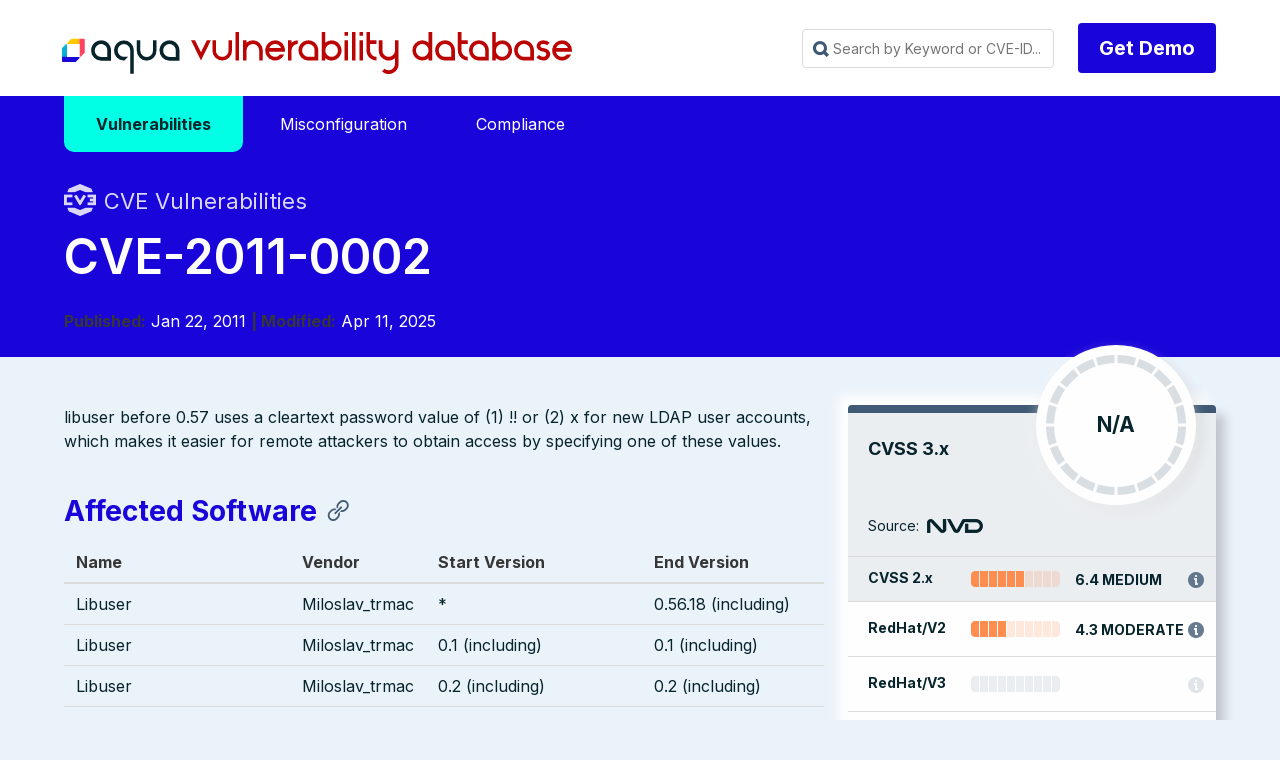

--- FILE ---
content_type: text/html
request_url: https://avd.aquasec.com/nvd/2011/cve-2011-0002/
body_size: 9909
content:
<!DOCTYPE html>
<html lang="en-us">

<head>
	<meta charset="UTF-8">
	<meta name="viewport" content="width=device-width, initial-scale=1">
	<link rel="shortcut icon" href="/favicon.ico" />
	<link rel="icon" type="image/png" href="/favicon_192x192.png" sizes="192x192" />
	<link rel="apple-touch-icon" sizes="180x180" href="/apple-touch-icon-180x180.png" />

	<meta http-equiv="X-UA-Compatible" content="IE=edge">


	
	

	

	
	

		
			
			
			
			
			
			
			
			
		

	

	<title>CVE-2011-0002 | Vulnerability Database | Aqua Security</title>
	<meta name="description" content="CVE-2011-0002 Vulnerability, Severity 0 N/A, " />

	<meta property="og:title" content="CVE-2011-0002 | Vulnerability Database | Aqua Security" />
	<meta property="og:site_name" content="Aqua Vulnerability Database" />
	<meta property="og:description" content="CVE-2011-0002 Vulnerability, Severity 0 N/A, " />

	<link rel="stylesheet" href='/css/avdblank.min.css'>
	<link rel="stylesheet" href='/css/syntax.css'>
	<link rel="stylesheet" href="https://maxst.icons8.com/vue-static/landings/line-awesome/font-awesome-line-awesome/css/all.min.css">
	<script type='text/javascript' src='/js/avdblank.js'></script>
	<script type='text/javascript' src='/js/iac.js'></script>

 <script async src="https://www.googletagmanager.com/gtag/js?id=G-C5LEECC0J5"></script> <script>   window.dataLayer = window.dataLayer || [];   function gtag(){dataLayer.push(arguments);}   gtag('js', new Date());   gtag('config', 'G-C5LEECC0J5'); </script>

	
<div class="avd_header_wrap">
	<div class="header_navbar_wrap">
		<nav class="navbar">
			<div class="container is-small">
				<div class="navbar-brand">
					<a class="navbar-item logo" href="https://avd.aquasec.com/" title="Aqua Vulnerability Database">Aqua Vulnerability Database</a>
					<div role="button" tabindex="0" class="navbar-burger burger"><span></span><span></span><span></span>
					</div>
				</div>
				<div id="main-navigation-navbar" class="navbar-menu">

					<div class="navbar-start">

					</div>

					<div class="navbar-end">
						

						
						
						<div class="navbar-item">
							<div id="fastSearch" class="search_box_wrap">
								<input id="searchInput" class="avd_header_search"
									placeholder="Search by Keyword or CVE-ID..." tabindex="0">
								<div class="content search_results_list_wrap">
									<ul id="search_results_list"></ul>
								</div>
							</div>
						</div>
						

						
						<div class="navbar-item">
							<div class="field is-grouped">
								<p class="control"><a href="https://www.aquasec.com/demo/" target="_blank"
										class="button is-primary type_btn">Get Demo</a></p>
							</div>
						</div>
					</div>

					








				</div>
			</div>
		</nav>
	</div>



</div>



	
	

	
		
<div class="avd_hero_wrap animatable">
	<div class="hero header_wrap is-primary">
		
		
		
		<div class="hero-body">
			<div class="clearboth container">
															
		<div>
  <div class="clearboth container main-menu">
    <div class="dropdown">
      <a href="/nvd"><span class="dropbtn active">Vulnerabilities</span></a>
    </div>
    <div class="dropdown">
      <a href="/misconfig"><span class="dropbtn ">Misconfiguration</span></a>
    </div>
    <div class="dropdown">
      <a href="/compliance"><span class="dropbtn ">Compliance</span></a>
    </div>
  </div>
</div>
		
				<div class="header_title_wrap">	
					<div class="page_pretitle with_icon nvd fadeInUp">CVE Vulnerabilities</div>
					<h1 class="title page_title fadeInUp animationDelay_1">CVE-2011-0002</h1>
					
					
			
			
							
								<span class="pagetitle_metaitem"><strong>Published:</strong> Jan 22, 2011</span>
							
							
							
								<span class="pagetitle_metaitem"><strong> | Modified:</strong> Apr 11, 2025</span>
							
					
				</div>
			</div>
		</div>


	</div>

</div>




<div class="section avdcve_wrap animatable">
	<div class="clearboth container">


			<div class="columns is-multiline reverse-columns">
				
				<div class="column is-4-desktop is-6-tablet is-12-mobile fadeInUp animationDelay_5">
					<div class="avdcve_sidebar_wrap">

						<div class="avd_sidebar_widget avdcve_scores_wrap">
							
							

							<div class="avdcve_scores_cvss cvss_0">

										<div class="large_score_wrap">

											<div class="large_score_name">CVSS 3.x</div>
									
										
											<div class="large_score_gauge_wrap">
												<div class="large_score_gague">
													<div class="score_gague_content">
														<div class="score_value"></div>
														<div class="score_label">N/A</div>
														</div>
														<div class="score_bg"></div>
													</div>
											</div>
									
											<div class="large_score_source">Source: <div class="icon_source source_nvd">NVD</div></div>
										
										</div>

										
										

										<div class="score_bar score_bar_6">
											<div class="score_bar_name">CVSS 2.x</div>
											<div class="score_bar_image"></div>
											<div class="score_bar_label">6.4 MEDIUM</div>
											
											<div class="score_bar_vector with_tooltip" data-toggle="tooltip" data-placement="top" data-title="AV:N/AC:L/Au:N/C:P/I:P/A:N">AV:N/AC:L/Au:N/C:P/I:P/A:N</div>
											
										</div>

	
							</div>

							<div class="avdcve_scores_additional">
		
								


								<div class="score_bar redhat score_bar_4">
									<div class="score_bar_name">RedHat/V2</div>
									<div class="score_bar_image"></div>
									<div class="score_bar_label">4.3 MODERATE</div>
									
										<div class="score_bar_vector with_tooltip" data-toggle="tooltip" data-placement="top" data-title="AV:A/AC:M/Au:N/C:P/I:P/A:N">AV:A/AC:M/Au:N/C:P/I:P/A:N</div>
									

								</div>

								<div class="score_bar redhat score_bar_0">
									<div class="score_bar_name">RedHat/V3</div>
									<div class="score_bar_image"></div>
									<div class="score_bar_label"></div>
									
									<div class="score_bar_vector without_tooltip"></div>
									

								</div>

								<div class="score_bar ubuntu">
									<div class="score_bar_name">Ubuntu</div>
									<div class="score_bar_image"></div>
									<div class="score_bar_label">MEDIUM</div>
									<div class="score_bar_vector without_tooltip"></div>

								</div>

							</div>				

						</div>

	<div class="avd_sidebar_widget avdcve_info_wrap">
		<div class="sidebar_widget_title">Vulnerability-free packages from our partners</div>
		<a style="display: inline-flex; flex-direction: column; align-items: center; text-decoration: none; color: inherit; padding: 1em;" href="https://root.io" target="_blank" class="projectLink fadeInUp animationDelay_6">
			<svg width="100" height="100" viewBox="0 0 195 45" fill="black" xmlns="http://www.w3.org/2000/svg">
				<g clip-path="url(#clip0_105_3431)">
					<path d="M90.2387 8.59574C86.5111 8.59574 83.6196 9.64525 81.5667 11.7397C79.5094 13.8342 78.4814 16.7784 78.4814 20.5738V43.2223H83.6775V21.0333C83.6775 18.4579 84.3028 16.5279 85.561 15.2417C86.8162 13.9525 88.5701 13.3086 90.8226 13.3086C91.6905 13.3086 92.5979 13.4177 93.5527 13.6359V8.98758C92.7717 8.72485 91.6691 8.59424 90.2402 8.59424"  fill="#0C242C" stroke="#0C242C"/>
					<path d="M126.189 13.6696C122.833 10.289 118.644 8.59717 113.619 8.59717C108.594 8.59717 104.404 10.289 101.049 13.6696C97.6938 17.0534 96.0176 21.296 96.0176 26.4007C96.0176 31.5054 97.6815 35.7634 101.018 39.1655C104.352 42.5676 108.554 44.2702 113.619 44.2702C118.684 44.2702 122.885 42.5691 126.222 39.1655C129.556 35.7634 131.223 31.5069 131.223 26.4007C131.223 21.2945 129.547 17.0534 126.189 13.6696ZM122.455 35.7941C120.117 38.3035 117.17 39.5588 113.619 39.5588C110.068 39.5588 107.134 38.3127 104.816 35.828C102.501 33.34 101.343 30.1961 101.343 26.4007C101.343 22.6052 102.502 19.4642 104.816 16.9765C107.134 14.4887 110.068 13.2455 113.619 13.2455C117.17 13.2455 120.117 14.4887 122.455 16.9765C124.795 19.4642 125.964 22.6051 125.964 26.4007C125.964 30.1963 124.795 33.2848 122.455 35.7941Z"  fill="#0C242C" stroke="#0C242C"/>
					<path d="M166.919 13.6696C163.564 10.289 159.375 8.59717 154.349 8.59717C149.324 8.59717 145.134 10.289 141.78 13.6696C138.424 17.0534 136.748 21.296 136.748 26.4007C136.748 31.5054 138.412 35.7634 141.749 39.1655C145.082 42.5676 149.285 44.2702 154.349 44.2702C159.415 44.2702 163.616 42.5691 166.952 39.1655C170.287 35.7634 171.954 31.5069 171.954 26.4007C171.954 21.2945 170.275 17.0534 166.919 13.6696ZM163.187 35.7941C160.845 38.3035 157.9 39.5588 154.349 39.5588C150.799 39.5588 147.865 38.3127 145.547 35.828C143.232 33.34 142.074 30.1961 142.074 26.4007C142.074 22.6052 143.233 19.4642 145.547 16.9765C147.865 14.4887 150.799 13.2455 154.349 13.2455C157.9 13.2455 160.845 14.4887 163.187 16.9765C165.525 19.4642 166.694 22.6051 166.694 26.4007C166.694 30.1963 165.525 33.2848 163.187 35.7941Z"  fill="#0C242C" stroke="#0C242C"/>
					<path d="M182.225 9.6446L179.975 14.2284H194.612V9.6446H182.225ZM185.077 37.1658C183.778 35.8796 183.128 33.9727 183.128 31.4403V0.675293H177.932V31.9643C177.932 35.8042 178.959 38.7485 181.017 40.7983C183.074 42.8498 185.987 43.8731 189.754 43.8731C191.183 43.8731 192.436 43.655 193.521 43.2201V38.6378C192.74 38.9436 191.747 39.0974 190.532 39.0974C188.195 39.0974 186.379 38.455 185.075 37.1642"  fill="#0C242C" stroke="#0C242C"/>
					<path d="M43.0491 0.675293C30.0883 0.675293 19.5439 11.2994 19.5439 24.3582V43.417H33.8967V24.3582C33.8967 19.2737 38.0028 15.1366 43.0491 15.1366H53.3235V0.675293H43.0491Z"  fill="#0C242C" stroke="#0C242C"/>
					<path d="M0.118164 12.0776V26.5389H10.3926C15.4389 26.5389 19.545 30.6759 19.545 35.7604V43.4164H33.8978V35.7604C33.8978 22.7017 23.3534 12.0776 10.3926 12.0776L0.118164 12.0776Z"  fill="#0C242C" stroke="#0C242C"/>
				</g>
				<defs>
					<clipPath id="clip0_105_3431">
						<rect width="194.494" height="43.5947" fill="#0C242C" stroke="#0C242C" transform="translate(0.118164 0.675293)"/>
					</clipPath>
				</defs>
			</svg>
		</a>
		<a  style="display: inline-flex; flex-direction: column; align-items: center; text-decoration: none; color: inherit; padding: 1em;" href="https://minimus.io" target="_blank" class="projectLink fadeInUp animationDelay_6">
			<svg width="100" height="100" viewBox="0 0 123 113" fill="none" xmlns="http://www.w3.org/2000/svg">
				<g clip-path="url(#clip0_105_3430)">
					<path d="M15.33 112.944H13.0356V102.463C13.0356 101.776 12.8778 101.217 12.5647 100.784C12.2516 100.333 11.7506 100.107 11.0643 100.107C10.4181 100.107 9.887 100.353 9.47629 100.844C9.08299 101.315 8.88765 102.052 8.88765 103.051V112.944H6.59327V102.345C6.59327 101.699 6.41796 101.168 6.06471 100.756C5.71157 100.325 5.24067 100.109 4.65203 100.109C3.94574 100.109 3.39715 100.365 3.00395 100.875C2.63068 101.386 2.44535 102.052 2.44535 102.876V112.944H0.148438V98.3424H2.44282V99.9321H2.79607C3.05149 99.2448 3.42477 98.7441 3.91316 98.431C4.40409 98.0968 4.98271 97.9292 5.64895 97.9292C6.35534 97.9292 6.93387 98.1147 7.38473 98.4879C7.85562 98.8621 8.17883 99.3428 8.35667 99.9321H8.70981C9.37604 98.5986 10.4356 97.9292 11.8883 97.9292C12.9879 97.9292 13.8296 98.2824 14.4182 98.9897C15.0269 99.676 15.3299 100.578 15.3299 101.699L15.33 112.944Z"  fill="#0C242C" stroke="#0C242C"/>
					<path d="M24.2491 93.9842C24.2491 93.456 24.432 93.0101 24.7952 92.6433C25.1784 92.2606 25.6343 92.0698 26.1627 92.0698C26.6913 92.0698 27.1371 92.2606 27.5029 92.6433C27.8861 93.0101 28.0765 93.4561 28.0765 93.9842C28.0765 94.5134 27.8861 94.9698 27.5029 95.3525C27.1371 95.7183 26.6913 95.8996 26.1627 95.8996C25.6343 95.8996 25.1784 95.7162 24.7952 95.3525C24.4295 94.9698 24.2491 94.5134 24.2491 93.9842ZM20.1738 110.825H25.2936V100.463H21.2033V98.3431H27.588V110.825H32.3546V112.945H20.1738V110.825Z"  fill="#0C242C" stroke="#0C242C"/>
					<path d="M39.4916 112.943H37.1973V98.3422H39.4916V100.816H39.8448C40.7465 98.8946 42.317 97.9321 44.5513 97.9321C46.2395 97.9321 47.582 98.4603 48.5815 99.5207C49.5809 100.56 50.0819 102.132 50.0819 104.23V112.943H47.7875V104.701C47.7875 103.169 47.4444 102.021 46.758 101.257C46.0717 100.493 45.14 100.11 43.9627 100.11C42.57 100.11 41.4704 100.591 40.6664 101.553C39.8824 102.496 39.4891 103.761 39.4891 105.349V112.946L39.4916 112.943Z"  fill="#0C242C" stroke="#0C242C"/>
					<path d="M87.1294 112.944H84.8347V102.463C84.8347 101.776 84.6769 101.217 84.3638 100.784C84.0507 100.333 83.5498 100.107 82.8635 100.107C82.2172 100.107 81.6862 100.353 81.2754 100.844C80.8822 101.315 80.6869 102.052 80.6869 103.051V112.944H78.3925V102.345C78.3925 101.699 78.2171 101.168 77.8639 100.756C77.5108 100.325 77.0399 100.109 76.4513 100.109C75.7449 100.109 75.1964 100.365 74.8031 100.875C74.4299 101.386 74.2446 102.052 74.2446 102.876V112.944H71.9502V98.3424H74.2446V99.9321H74.5977C74.8533 99.2448 75.2264 98.7441 75.7148 98.431C76.2057 98.0968 76.7844 97.9292 77.4507 97.9292C78.157 97.9292 78.7356 98.1147 79.1865 98.4879C79.6574 98.8621 79.9805 99.3428 80.1583 99.9321H80.5115C81.1778 98.5986 82.2372 97.9292 83.6901 97.9292C84.7897 97.9292 85.6312 98.2824 86.2199 98.9897C86.829 99.676 87.1315 100.578 87.1315 101.699V112.944H87.1294Z"  fill="#0C242C" stroke="#0C242C"/>
					<path d="M102.564 97.9292H104.858V112.529H102.564V109.881H102.211C101.74 110.824 101.121 111.57 100.357 112.119C99.5933 112.667 98.6214 112.944 97.4439 112.944C96.6396 112.944 95.8932 112.806 95.207 112.533C94.5408 112.276 93.962 111.885 93.4708 111.354C93.0006 110.826 92.6275 110.167 92.3544 109.383C92.0983 108.597 91.9707 107.685 91.9707 106.646V97.9324H94.2656V106.352C94.2656 107.884 94.5787 109.001 95.207 109.708C95.8353 110.415 96.7946 110.768 98.0901 110.768C99.4827 110.768 100.573 110.297 101.356 109.354C102.16 108.393 102.564 107.116 102.564 105.528V97.9292Z"  fill="#0C242C" stroke="#0C242C"/>
					<path d="M112.703 101.699C112.703 102.405 112.996 102.944 113.585 103.318C114.193 103.691 115.29 103.937 116.88 104.055C118.587 104.192 119.881 104.603 120.766 105.29C121.667 105.956 122.118 106.939 122.118 108.234V108.409C122.118 109.117 121.971 109.753 121.678 110.325C121.401 110.873 121.011 111.344 120.5 111.737C120.009 112.132 119.401 112.425 118.676 112.62C117.97 112.836 117.196 112.943 116.352 112.943C115.215 112.943 114.233 112.796 113.409 112.502C112.606 112.189 111.929 111.786 111.377 111.295C110.849 110.783 110.446 110.214 110.17 109.588C109.895 108.941 109.739 108.292 109.699 107.645L111.876 107.117C111.974 108.234 112.404 109.139 113.172 109.826C113.935 110.492 114.957 110.825 116.232 110.825C117.311 110.825 118.174 110.62 118.822 110.207C119.488 109.776 119.821 109.177 119.821 108.409C119.821 107.585 119.498 106.997 118.849 106.643C118.203 106.289 117.153 106.064 115.701 105.966C114.013 105.849 112.72 105.455 111.816 104.788C110.915 104.122 110.463 103.149 110.463 101.874V101.699C110.463 101.011 110.611 100.412 110.904 99.9012C111.197 99.3731 111.59 98.9293 112.082 98.5761C112.593 98.2219 113.161 97.9563 113.787 97.7813C114.416 97.6063 115.072 97.5156 115.759 97.5156C116.72 97.5156 117.562 97.6537 118.289 97.9268C119.015 98.1819 119.623 98.5255 120.112 98.9567C120.602 99.3678 120.976 99.8485 121.229 100.4C121.505 100.949 121.68 101.498 121.758 102.05L119.581 102.578C119.483 101.635 119.1 100.898 118.434 100.37C117.788 99.8411 116.933 99.5755 115.873 99.5755C115.463 99.5755 115.06 99.6261 114.666 99.7241C114.293 99.801 113.96 99.9286 113.667 100.107C113.374 100.283 113.139 100.511 112.961 100.784C112.786 101.04 112.695 101.342 112.695 101.695L112.703 101.699Z"  fill="#0C242C" stroke="#0C242C"/>
					<path d="M58.9985 93.9842C58.9985 93.456 59.1814 93.0101 59.5446 92.6433C59.9278 92.2606 60.3837 92.0698 60.9122 92.0698C61.4407 92.0698 61.8865 92.2606 62.2522 92.6433C62.6355 93.0101 62.8259 93.4561 62.8259 93.9842C62.8259 94.5134 62.6355 94.9698 62.2522 95.3525C61.8865 95.7183 61.4407 95.8996 60.9122 95.8996C60.3837 95.8996 59.9278 95.7162 59.5446 95.3525C59.1789 94.9698 58.9985 94.5134 58.9985 93.9842ZM54.9258 110.825H60.0455V100.463H55.9553V98.3431H62.3399V110.825H67.1065V112.945H54.9258V110.825Z"  fill="#0C242C" stroke="#0C242C"/>
					<path d="M25.8652 0V71.4913H97.3429V0H25.8652ZM61.8864 47.5845H58.2681V31.0561C58.2681 29.9728 58.02 29.0909 57.5238 28.4104C57.0273 27.6993 56.2396 27.3439 55.1563 27.3439C54.1336 27.3439 53.2987 27.7294 52.6481 28.5041C52.0278 29.2484 51.7192 30.4088 51.7192 31.9849V47.5845H48.0976V30.8716C48.0976 29.8488 47.8191 29.0139 47.2627 28.3633C46.706 27.6826 45.9617 27.3405 45.0327 27.3405C43.9196 27.3405 43.051 27.7428 42.4341 28.5478C41.8473 29.3523 41.5521 30.4055 41.5521 31.7031V47.5812H37.9305V24.554H41.5521V27.0623H42.1087C42.511 25.9791 43.0981 25.191 43.8725 24.6948C44.6471 24.1683 45.5592 23.9065 46.6121 23.9065C47.7255 23.9065 48.6409 24.2017 49.3517 24.7885C50.0927 25.3756 50.6059 26.1332 50.8843 27.0623H51.4408C52.4939 24.9563 54.1637 23.9065 56.4539 23.9065C58.1875 23.9065 59.5189 24.4635 60.4477 25.5765C61.4069 26.6598 61.8864 28.0851 61.8864 29.8488V47.5845ZM85.2771 37.433H68.4942V34.0585H85.2771V37.433Z"  fill="#0C242C" stroke="#0C242C"/>
				</g>
				<defs>
					<clipPath id="clip0_105_3430">
						<rect width="121.97" height="112.945"  fill="#0C242C" stroke="#0C242C" transform="translate(0.148438)"/>
					</clipPath>
				</defs>
			</svg>
		</a>

		<a  style="display: inline-flex; flex-direction: column; align-items: center; text-decoration: none; color: inherit; padding: 1em;"  href="https://echo.ai" target="_blank" class="projectLink fadeInUp animationDelay_6">
			<svg width="100" height="100" viewBox="0 0 214 63" fill="none" xmlns="http://www.w3.org/2000/svg">
				<g clip-path="url(#clip0_105_3432)">
					<g clip-path="url(#clip1_105_3432)">
						<path d="M91.1057 16.7456C93.9686 16.7456 96.4222 17.33 98.4665 18.4988C100.511 19.6676 102.079 21.2859 103.169 23.3538C104.305 25.3767 104.873 27.7143 104.873 30.3665C104.873 30.9509 104.851 31.5128 104.805 32.0523C104.759 32.5467 104.669 33.0188 104.533 33.4683H84.018C84.063 38.0985 84.9265 41.4251 86.6078 43.448C88.3341 45.4709 90.8333 46.4824 94.1048 46.4824C96.3765 46.4824 98.2166 46.1227 99.6255 45.4034C101.034 44.6393 102.329 43.5828 103.51 42.2343L104.601 43.2457C103.237 45.7182 101.374 47.6512 99.012 49.0447C96.6946 50.3933 93.923 51.0676 90.6971 51.0676C87.4706 51.0676 84.6309 50.3933 82.1773 49.0447C79.7238 47.6961 77.7931 45.7631 76.3842 43.2457C75.0209 40.6833 74.3398 37.6265 74.3398 34.0752C74.3398 30.389 75.1346 27.2647 76.7253 24.7024C78.3611 22.1401 80.451 20.1846 82.9952 18.8359C85.585 17.4424 88.2885 16.7456 91.1057 16.7456ZM90.7652 18.7011C89.4475 18.7011 88.2885 19.0832 87.2895 19.8474C86.3348 20.5667 85.5625 21.8703 84.9721 23.7584C84.4266 25.6015 84.1086 28.2088 84.018 31.5803H96.2172C96.7171 27.0399 96.5359 23.7584 95.6724 21.7354C94.8089 19.7125 93.1732 18.7011 90.7652 18.7011Z"  fill="#0C242C" stroke="#0C242C"/>
						<path d="M125.043 51.0676C121.953 51.0676 119.159 50.4158 116.66 49.1121C114.16 47.7635 112.184 45.8305 110.73 43.3131C109.321 40.7508 108.617 37.649 108.617 34.0078C108.617 30.3666 109.413 27.2647 111.003 24.7024C112.593 22.1401 114.706 20.1846 117.341 18.8359C120.022 17.4424 122.953 16.7456 126.133 16.7456C128.723 16.7456 130.927 17.1727 132.744 18.0268C134.561 18.8809 135.947 19.9823 136.902 21.3309C137.856 22.6345 138.333 24.0281 138.333 25.5116C138.333 26.7703 137.947 27.7367 137.174 28.4111C136.447 29.0853 135.493 29.4225 134.311 29.4225C133.039 29.4225 131.995 28.9729 131.177 28.0739C130.404 27.1748 129.95 26.0285 129.814 24.635C129.768 23.7359 129.768 22.9717 129.814 22.3423C129.904 21.713 129.904 21.1061 129.814 20.5217C129.632 19.7575 129.314 19.2406 128.859 18.9708C128.45 18.7011 127.86 18.5662 127.088 18.5662C124.225 18.5662 122.021 19.7125 120.477 22.0052C118.977 24.2528 118.227 27.9165 118.227 32.9963C118.227 37.3568 119.068 40.7058 120.749 43.0434C122.43 45.381 125.043 46.5498 128.586 46.5498C130.677 46.5498 132.403 46.1677 133.767 45.4034C135.129 44.5943 136.379 43.448 137.515 41.9645L138.606 42.7737C137.47 45.4709 135.72 47.5388 133.357 48.9772C131.04 50.3708 128.268 51.0676 125.043 51.0676Z"  fill="#0C242C" stroke="#0C242C"/>
						<path d="M140.628 50.1236V48.775L141.514 48.5053C143.15 48.0108 143.967 46.8869 143.967 45.1337V10.4072C143.967 9.46321 143.809 8.76643 143.491 8.31689C143.173 7.82236 142.559 7.46278 141.651 7.23798L140.628 6.96825V5.6871L152.146 2.7876L153.237 3.39447L152.964 12.9021V21.5332C154.555 20.2295 156.281 19.1057 158.144 18.1617C160.052 17.2177 162.097 16.7456 164.278 16.7456C167.277 16.7456 169.617 17.5773 171.298 19.2406C173.024 20.9039 173.888 23.4662 173.888 26.9276V45.2012C173.888 46.1002 174.07 46.8195 174.433 47.359C174.797 47.8984 175.433 48.303 176.342 48.5727L176.955 48.775V50.1236H161.416V48.775L162.234 48.5053C163.869 48.0557 164.687 46.9319 164.687 45.1337V25.6464C164.687 23.8034 164.369 22.5222 163.733 21.8029C163.097 21.0837 161.984 20.724 160.393 20.724C159.303 20.724 158.144 20.9263 156.917 21.3309C155.736 21.7355 154.487 22.4098 153.169 23.3538V45.2686C153.169 46.1677 153.351 46.8869 153.714 47.4264C154.077 47.9658 154.691 48.348 155.554 48.5727L156.167 48.775V50.1236L140.628 50.1236Z"  fill="#0C242C" stroke="#0C242C"/>
						<path d="M196.734 51.0676C193.372 51.0676 190.418 50.3708 187.874 48.9772C185.375 47.5837 183.421 45.6058 182.012 43.0434C180.649 40.4811 179.968 37.4242 179.968 33.8729C179.968 30.3215 180.694 27.2647 182.148 24.7024C183.648 22.1401 185.647 20.1846 188.146 18.8359C190.691 17.4424 193.553 16.7456 196.734 16.7456C199.915 16.7456 202.754 17.4424 205.253 18.8359C207.798 20.1846 209.797 22.1401 211.251 24.7024C212.75 27.2198 213.5 30.2766 213.5 33.8729C213.5 37.4242 212.796 40.5035 211.387 43.1109C210.024 45.6732 208.093 47.6512 205.594 49.0447C203.095 50.3933 200.142 51.0676 196.734 51.0676ZM196.734 49.1796C198.369 49.1796 199.687 48.7525 200.687 47.8984C201.732 46.9993 202.482 45.4484 202.936 43.2457C203.39 41.043 203.618 37.9636 203.618 34.0078C203.618 30.0069 203.39 26.9051 202.936 24.7024C202.482 22.4547 201.732 20.9038 200.687 20.0497C199.687 19.1507 198.369 18.7011 196.734 18.7011C195.098 18.7011 193.78 19.1507 192.781 20.0497C191.782 20.9038 191.032 22.4547 190.532 24.7024C190.078 26.9051 189.85 30.0069 189.85 34.0078C189.85 37.9636 190.078 41.043 190.532 43.2457C191.032 45.4484 191.782 46.9993 192.781 47.8984C193.78 48.7525 195.098 49.1796 196.734 49.1796Z"  fill="#0C242C" stroke="#0C242C"/>
						<path d="M19.851 31.1743C19.851 45.9125 27.2427 56.2352 30.8683 60.3905C32.079 61.7781 31.767 62.4352 29.9322 62.2793C13.4366 60.8757 0.5 47.4855 0.5 31.1743C0.5 14.5469 13.943 0.954861 30.8953 0.00118455C31.5519 -0.0357474 31.9018 0.79971 31.4502 1.27776C28.132 4.79122 19.851 15.1633 19.851 31.1743Z"  fill="#0C242C" stroke="#0C242C"/>
						<path d="M45.4656 31.1876C45.4656 42.1671 41.9304 51.0676 38.3656 51.0676C34.8008 51.0676 31.2656 42.1671 31.2656 31.1876C31.2656 20.2082 34.8009 11.3076 38.3656 11.3076C41.9303 11.3076 45.4656 20.2082 45.4656 31.1876Z"  fill="#0C242C" stroke="#0C242C"/>
					</g>
				</g>
				<defs>
					<clipPath id="clip0_105_3432">
						<rect width="213.24" height="61.9812"  fill="#0C242C" stroke="#0C242C" transform="translate(0.612305 0.481934)"/>
					</clipPath>
					<clipPath id="clip1_105_3432">
						<rect width="213" height="62.3018"  fill="#0C242C" stroke="#0C242C" transform="translate(0.5)"/>
					</clipPath>
				</defs>
			</svg>
		</a>
				</div>

				
							<div class="avd_sidebar_widget avdcve_info_wrap">
								<div class="sidebar_widget_title">Additional information</div>
									<table class="table sidebar_links_table">
									
										<tr><th>NVD</th><td><a href="https://nvd.nist.gov/vuln/detail/CVE-2011-0002">https://nvd.nist.gov/vuln/detail/CVE-2011-0002</a></td></tr>
									

									
										<tr><th>CWE</th><td><a href="https://cwe.mitre.org/data/definitions/310.html">https://cwe.mitre.org/data/definitions/310.html</a></td></tr>
									
									</table>
							</div>	
						
						

					</div>

				</div>


				
				<div class="column is-8-desktop is-6-tablet is-12-mobile fadeInUp animationDelay_4">


					<div class="vulnerability_content_wrap fadeInUp">
	
						
						<div class="content vulnerability_content">
							<p>libuser before 0.57 uses a cleartext password value of (1) !! or (2) x for new LDAP user accounts, which makes it easier for remote attackers to obtain access by specifying one of these values.</p>

<a name="affected-software"></a>
<h3 id="affected-software">Affected Software</h3><table>
<thead>
<tr>
<th>Name</th>
<th>Vendor</th>
<th>Start Version</th>
<th>End Version</th>
</tr>
</thead>
<tbody>
<tr>
<td>Libuser</td>
<td>Miloslav_trmac</td>
<td>*</td>
<td>0.56.18 (including)</td>
</tr>
<tr>
<td>Libuser</td>
<td>Miloslav_trmac</td>
<td>0.1 (including)</td>
<td>0.1 (including)</td>
</tr>
<tr>
<td>Libuser</td>
<td>Miloslav_trmac</td>
<td>0.2 (including)</td>
<td>0.2 (including)</td>
</tr>
<tr>
<td>Libuser</td>
<td>Miloslav_trmac</td>
<td>0.3 (including)</td>
<td>0.3 (including)</td>
</tr>
<tr>
<td>Libuser</td>
<td>Miloslav_trmac</td>
<td>0.4 (including)</td>
<td>0.4 (including)</td>
</tr>
<tr>
<td>Libuser</td>
<td>Miloslav_trmac</td>
<td>0.5 (including)</td>
<td>0.5 (including)</td>
</tr>
<tr>
<td>Libuser</td>
<td>Miloslav_trmac</td>
<td>0.6 (including)</td>
<td>0.6 (including)</td>
</tr>
<tr>
<td>Libuser</td>
<td>Miloslav_trmac</td>
<td>0.7 (including)</td>
<td>0.7 (including)</td>
</tr>
<tr>
<td>Libuser</td>
<td>Miloslav_trmac</td>
<td>0.8 (including)</td>
<td>0.8 (including)</td>
</tr>
<tr>
<td>Libuser</td>
<td>Miloslav_trmac</td>
<td>0.8.1 (including)</td>
<td>0.8.1 (including)</td>
</tr>
<tr>
<td>Libuser</td>
<td>Miloslav_trmac</td>
<td>0.8.2 (including)</td>
<td>0.8.2 (including)</td>
</tr>
<tr>
<td>Libuser</td>
<td>Miloslav_trmac</td>
<td>0.9 (including)</td>
<td>0.9 (including)</td>
</tr>
<tr>
<td>Libuser</td>
<td>Miloslav_trmac</td>
<td>0.10 (including)</td>
<td>0.10 (including)</td>
</tr>
<tr>
<td>Libuser</td>
<td>Miloslav_trmac</td>
<td>0.11 (including)</td>
<td>0.11 (including)</td>
</tr>
<tr>
<td>Libuser</td>
<td>Miloslav_trmac</td>
<td>0.16.1 (including)</td>
<td>0.16.1 (including)</td>
</tr>
<tr>
<td>Libuser</td>
<td>Miloslav_trmac</td>
<td>0.18 (including)</td>
<td>0.18 (including)</td>
</tr>
<tr>
<td>Libuser</td>
<td>Miloslav_trmac</td>
<td>0.20 (including)</td>
<td>0.20 (including)</td>
</tr>
<tr>
<td>Libuser</td>
<td>Miloslav_trmac</td>
<td>0.21 (including)</td>
<td>0.21 (including)</td>
</tr>
<tr>
<td>Libuser</td>
<td>Miloslav_trmac</td>
<td>0.23 (including)</td>
<td>0.23 (including)</td>
</tr>
<tr>
<td>Libuser</td>
<td>Miloslav_trmac</td>
<td>0.24-3 (including)</td>
<td>0.24-3 (including)</td>
</tr>
<tr>
<td>Libuser</td>
<td>Miloslav_trmac</td>
<td>0.24-4 (including)</td>
<td>0.24-4 (including)</td>
</tr>
<tr>
<td>Libuser</td>
<td>Miloslav_trmac</td>
<td>0.25 (including)</td>
<td>0.25 (including)</td>
</tr>
<tr>
<td>Libuser</td>
<td>Miloslav_trmac</td>
<td>0.25.1 (including)</td>
<td>0.25.1 (including)</td>
</tr>
<tr>
<td>Libuser</td>
<td>Miloslav_trmac</td>
<td>0.26 (including)</td>
<td>0.26 (including)</td>
</tr>
<tr>
<td>Libuser</td>
<td>Miloslav_trmac</td>
<td>0.27 (including)</td>
<td>0.27 (including)</td>
</tr>
<tr>
<td>Libuser</td>
<td>Miloslav_trmac</td>
<td>0.28 (including)</td>
<td>0.28 (including)</td>
</tr>
<tr>
<td>Libuser</td>
<td>Miloslav_trmac</td>
<td>0.29 (including)</td>
<td>0.29 (including)</td>
</tr>
<tr>
<td>Libuser</td>
<td>Miloslav_trmac</td>
<td>0.30 (including)</td>
<td>0.30 (including)</td>
</tr>
<tr>
<td>Libuser</td>
<td>Miloslav_trmac</td>
<td>0.31 (including)</td>
<td>0.31 (including)</td>
</tr>
<tr>
<td>Libuser</td>
<td>Miloslav_trmac</td>
<td>0.32 (including)</td>
<td>0.32 (including)</td>
</tr>
<tr>
<td>Libuser</td>
<td>Miloslav_trmac</td>
<td>0.49.90 (including)</td>
<td>0.49.90 (including)</td>
</tr>
<tr>
<td>Libuser</td>
<td>Miloslav_trmac</td>
<td>0.49.91 (including)</td>
<td>0.49.91 (including)</td>
</tr>
<tr>
<td>Libuser</td>
<td>Miloslav_trmac</td>
<td>0.49.92 (including)</td>
<td>0.49.92 (including)</td>
</tr>
<tr>
<td>Libuser</td>
<td>Miloslav_trmac</td>
<td>0.49.93 (including)</td>
<td>0.49.93 (including)</td>
</tr>
<tr>
<td>Libuser</td>
<td>Miloslav_trmac</td>
<td>0.49.95 (including)</td>
<td>0.49.95 (including)</td>
</tr>
<tr>
<td>Libuser</td>
<td>Miloslav_trmac</td>
<td>0.49.96 (including)</td>
<td>0.49.96 (including)</td>
</tr>
<tr>
<td>Libuser</td>
<td>Miloslav_trmac</td>
<td>0.49.97 (including)</td>
<td>0.49.97 (including)</td>
</tr>
<tr>
<td>Libuser</td>
<td>Miloslav_trmac</td>
<td>0.49.98 (including)</td>
<td>0.49.98 (including)</td>
</tr>
<tr>
<td>Libuser</td>
<td>Miloslav_trmac</td>
<td>0.49.99 (including)</td>
<td>0.49.99 (including)</td>
</tr>
<tr>
<td>Libuser</td>
<td>Miloslav_trmac</td>
<td>0.49.100 (including)</td>
<td>0.49.100 (including)</td>
</tr>
<tr>
<td>Libuser</td>
<td>Miloslav_trmac</td>
<td>0.49.101-1 (including)</td>
<td>0.49.101-1 (including)</td>
</tr>
<tr>
<td>Libuser</td>
<td>Miloslav_trmac</td>
<td>0.49.101-2 (including)</td>
<td>0.49.101-2 (including)</td>
</tr>
<tr>
<td>Libuser</td>
<td>Miloslav_trmac</td>
<td>0.49.102 (including)</td>
<td>0.49.102 (including)</td>
</tr>
<tr>
<td>Libuser</td>
<td>Miloslav_trmac</td>
<td>0.50 (including)</td>
<td>0.50 (including)</td>
</tr>
<tr>
<td>Libuser</td>
<td>Miloslav_trmac</td>
<td>0.50.2 (including)</td>
<td>0.50.2 (including)</td>
</tr>
<tr>
<td>Libuser</td>
<td>Miloslav_trmac</td>
<td>0.51 (including)</td>
<td>0.51 (including)</td>
</tr>
<tr>
<td>Libuser</td>
<td>Miloslav_trmac</td>
<td>0.51.1-1 (including)</td>
<td>0.51.1-1 (including)</td>
</tr>
<tr>
<td>Libuser</td>
<td>Miloslav_trmac</td>
<td>0.51.1-2 (including)</td>
<td>0.51.1-2 (including)</td>
</tr>
<tr>
<td>Libuser</td>
<td>Miloslav_trmac</td>
<td>0.51.2 (including)</td>
<td>0.51.2 (including)</td>
</tr>
<tr>
<td>Libuser</td>
<td>Miloslav_trmac</td>
<td>0.51.4 (including)</td>
<td>0.51.4 (including)</td>
</tr>
<tr>
<td>Libuser</td>
<td>Miloslav_trmac</td>
<td>0.51.5 (including)</td>
<td>0.51.5 (including)</td>
</tr>
<tr>
<td>Libuser</td>
<td>Miloslav_trmac</td>
<td>0.51.6 (including)</td>
<td>0.51.6 (including)</td>
</tr>
<tr>
<td>Libuser</td>
<td>Miloslav_trmac</td>
<td>0.51.7 (including)</td>
<td>0.51.7 (including)</td>
</tr>
<tr>
<td>Libuser</td>
<td>Miloslav_trmac</td>
<td>0.51.7-3 (including)</td>
<td>0.51.7-3 (including)</td>
</tr>
<tr>
<td>Libuser</td>
<td>Miloslav_trmac</td>
<td>0.51.7-7 (including)</td>
<td>0.51.7-7 (including)</td>
</tr>
<tr>
<td>Libuser</td>
<td>Miloslav_trmac</td>
<td>0.51.8 (including)</td>
<td>0.51.8 (including)</td>
</tr>
<tr>
<td>Libuser</td>
<td>Miloslav_trmac</td>
<td>0.51.9 (including)</td>
<td>0.51.9 (including)</td>
</tr>
<tr>
<td>Libuser</td>
<td>Miloslav_trmac</td>
<td>0.51.10 (including)</td>
<td>0.51.10 (including)</td>
</tr>
<tr>
<td>Libuser</td>
<td>Miloslav_trmac</td>
<td>0.51.11 (including)</td>
<td>0.51.11 (including)</td>
</tr>
<tr>
<td>Libuser</td>
<td>Miloslav_trmac</td>
<td>0.51.12 (including)</td>
<td>0.51.12 (including)</td>
</tr>
<tr>
<td>Libuser</td>
<td>Miloslav_trmac</td>
<td>0.52 (including)</td>
<td>0.52 (including)</td>
</tr>
<tr>
<td>Libuser</td>
<td>Miloslav_trmac</td>
<td>0.52.1 (including)</td>
<td>0.52.1 (including)</td>
</tr>
<tr>
<td>Libuser</td>
<td>Miloslav_trmac</td>
<td>0.52.2 (including)</td>
<td>0.52.2 (including)</td>
</tr>
<tr>
<td>Libuser</td>
<td>Miloslav_trmac</td>
<td>0.52.3 (including)</td>
<td>0.52.3 (including)</td>
</tr>
<tr>
<td>Libuser</td>
<td>Miloslav_trmac</td>
<td>0.52.4 (including)</td>
<td>0.52.4 (including)</td>
</tr>
<tr>
<td>Libuser</td>
<td>Miloslav_trmac</td>
<td>0.52.5 (including)</td>
<td>0.52.5 (including)</td>
</tr>
<tr>
<td>Libuser</td>
<td>Miloslav_trmac</td>
<td>0.52.6 (including)</td>
<td>0.52.6 (including)</td>
</tr>
<tr>
<td>Libuser</td>
<td>Miloslav_trmac</td>
<td>0.53 (including)</td>
<td>0.53 (including)</td>
</tr>
<tr>
<td>Libuser</td>
<td>Miloslav_trmac</td>
<td>0.53.1 (including)</td>
<td>0.53.1 (including)</td>
</tr>
<tr>
<td>Libuser</td>
<td>Miloslav_trmac</td>
<td>0.53.2 (including)</td>
<td>0.53.2 (including)</td>
</tr>
<tr>
<td>Libuser</td>
<td>Miloslav_trmac</td>
<td>0.53.3 (including)</td>
<td>0.53.3 (including)</td>
</tr>
<tr>
<td>Libuser</td>
<td>Miloslav_trmac</td>
<td>0.53.4 (including)</td>
<td>0.53.4 (including)</td>
</tr>
<tr>
<td>Libuser</td>
<td>Miloslav_trmac</td>
<td>0.53.5 (including)</td>
<td>0.53.5 (including)</td>
</tr>
<tr>
<td>Libuser</td>
<td>Miloslav_trmac</td>
<td>0.53.6 (including)</td>
<td>0.53.6 (including)</td>
</tr>
<tr>
<td>Libuser</td>
<td>Miloslav_trmac</td>
<td>0.53.7 (including)</td>
<td>0.53.7 (including)</td>
</tr>
<tr>
<td>Libuser</td>
<td>Miloslav_trmac</td>
<td>0.53.8 (including)</td>
<td>0.53.8 (including)</td>
</tr>
<tr>
<td>Libuser</td>
<td>Miloslav_trmac</td>
<td>0.54 (including)</td>
<td>0.54 (including)</td>
</tr>
<tr>
<td>Libuser</td>
<td>Miloslav_trmac</td>
<td>0.54.1 (including)</td>
<td>0.54.1 (including)</td>
</tr>
<tr>
<td>Libuser</td>
<td>Miloslav_trmac</td>
<td>0.54.2 (including)</td>
<td>0.54.2 (including)</td>
</tr>
<tr>
<td>Libuser</td>
<td>Miloslav_trmac</td>
<td>0.54.3 (including)</td>
<td>0.54.3 (including)</td>
</tr>
<tr>
<td>Libuser</td>
<td>Miloslav_trmac</td>
<td>0.54.4 (including)</td>
<td>0.54.4 (including)</td>
</tr>
<tr>
<td>Libuser</td>
<td>Miloslav_trmac</td>
<td>0.54.5 (including)</td>
<td>0.54.5 (including)</td>
</tr>
<tr>
<td>Libuser</td>
<td>Miloslav_trmac</td>
<td>0.54.6 (including)</td>
<td>0.54.6 (including)</td>
</tr>
<tr>
<td>Libuser</td>
<td>Miloslav_trmac</td>
<td>0.54.7 (including)</td>
<td>0.54.7 (including)</td>
</tr>
<tr>
<td>Libuser</td>
<td>Miloslav_trmac</td>
<td>0.54.8 (including)</td>
<td>0.54.8 (including)</td>
</tr>
<tr>
<td>Libuser</td>
<td>Miloslav_trmac</td>
<td>0.55 (including)</td>
<td>0.55 (including)</td>
</tr>
<tr>
<td>Libuser</td>
<td>Miloslav_trmac</td>
<td>0.56 (including)</td>
<td>0.56 (including)</td>
</tr>
<tr>
<td>Libuser</td>
<td>Miloslav_trmac</td>
<td>0.56.1 (including)</td>
<td>0.56.1 (including)</td>
</tr>
<tr>
<td>Libuser</td>
<td>Miloslav_trmac</td>
<td>0.56.2 (including)</td>
<td>0.56.2 (including)</td>
</tr>
<tr>
<td>Libuser</td>
<td>Miloslav_trmac</td>
<td>0.56.3 (including)</td>
<td>0.56.3 (including)</td>
</tr>
<tr>
<td>Libuser</td>
<td>Miloslav_trmac</td>
<td>0.56.4 (including)</td>
<td>0.56.4 (including)</td>
</tr>
<tr>
<td>Libuser</td>
<td>Miloslav_trmac</td>
<td>0.56.5 (including)</td>
<td>0.56.5 (including)</td>
</tr>
<tr>
<td>Libuser</td>
<td>Miloslav_trmac</td>
<td>0.56.6 (including)</td>
<td>0.56.6 (including)</td>
</tr>
<tr>
<td>Libuser</td>
<td>Miloslav_trmac</td>
<td>0.56.7 (including)</td>
<td>0.56.7 (including)</td>
</tr>
<tr>
<td>Libuser</td>
<td>Miloslav_trmac</td>
<td>0.56.8 (including)</td>
<td>0.56.8 (including)</td>
</tr>
<tr>
<td>Libuser</td>
<td>Miloslav_trmac</td>
<td>0.56.9 (including)</td>
<td>0.56.9 (including)</td>
</tr>
<tr>
<td>Libuser</td>
<td>Miloslav_trmac</td>
<td>0.56.10 (including)</td>
<td>0.56.10 (including)</td>
</tr>
<tr>
<td>Libuser</td>
<td>Miloslav_trmac</td>
<td>0.56.11 (including)</td>
<td>0.56.11 (including)</td>
</tr>
<tr>
<td>Libuser</td>
<td>Miloslav_trmac</td>
<td>0.56.12 (including)</td>
<td>0.56.12 (including)</td>
</tr>
<tr>
<td>Libuser</td>
<td>Miloslav_trmac</td>
<td>0.56.13 (including)</td>
<td>0.56.13 (including)</td>
</tr>
<tr>
<td>Libuser</td>
<td>Miloslav_trmac</td>
<td>0.56.14 (including)</td>
<td>0.56.14 (including)</td>
</tr>
<tr>
<td>Libuser</td>
<td>Miloslav_trmac</td>
<td>0.56.15 (including)</td>
<td>0.56.15 (including)</td>
</tr>
<tr>
<td>Libuser</td>
<td>Miloslav_trmac</td>
<td>0.56.16 (including)</td>
<td>0.56.16 (including)</td>
</tr>
<tr>
<td>Libuser</td>
<td>Miloslav_trmac</td>
<td>0.56.17 (including)</td>
<td>0.56.17 (including)</td>
</tr>
<tr>
<td>Red Hat Enterprise Linux 4</td>
<td>RedHat</td>
<td>libuser-0:0.52.5-1.1.el4_8.1</td>
<td>*</td>
</tr>
<tr>
<td>Red Hat Enterprise Linux 5</td>
<td>RedHat</td>
<td>libuser-0:0.54.7-2.1.el5_5.2</td>
<td>*</td>
</tr>
<tr>
<td>Red Hat Enterprise Linux 6</td>
<td>RedHat</td>
<td>libuser-0:0.56.13-4.el6_0.1</td>
<td>*</td>
</tr>
<tr>
<td>Libuser</td>
<td>Ubuntu</td>
<td>dapper</td>
<td>*</td>
</tr>
<tr>
<td>Libuser</td>
<td>Ubuntu</td>
<td>hardy</td>
<td>*</td>
</tr>
<tr>
<td>Libuser</td>
<td>Ubuntu</td>
<td>karmic</td>
<td>*</td>
</tr>
<tr>
<td>Libuser</td>
<td>Ubuntu</td>
<td>lucid</td>
<td>*</td>
</tr>
<tr>
<td>Libuser</td>
<td>Ubuntu</td>
<td>maverick</td>
<td>*</td>
</tr>
<tr>
<td>Libuser</td>
<td>Ubuntu</td>
<td>upstream</td>
<td>*</td>
</tr>
</tbody>
</table>

<a name="references"></a>
<h3 id="references">References </h3><ul>
<li><a href="http://kb.juniper.net/InfoCenter/index?page=content">http://kb.juniper.net/InfoCenter/index?page=content</a>\u0026id=JSA10705</li>
<li><a href="http://lists.fedoraproject.org/pipermail/package-announce/2011-January/053365.html">http://lists.fedoraproject.org/pipermail/package-announce/2011-January/053365.html</a></li>
<li><a href="http://lists.fedoraproject.org/pipermail/package-announce/2011-January/053378.html">http://lists.fedoraproject.org/pipermail/package-announce/2011-January/053378.html</a></li>
<li><a href="http://secunia.com/advisories/42891">http://secunia.com/advisories/42891</a></li>
<li><a href="http://secunia.com/advisories/42966">http://secunia.com/advisories/42966</a></li>
<li><a href="http://secunia.com/advisories/43047">http://secunia.com/advisories/43047</a></li>
<li><a href="http://securitytracker.com/id?1024960">http://securitytracker.com/id?1024960</a></li>
<li><a href="http://www.mandriva.com/security/advisories?name=MDVSA-2011:019">http://www.mandriva.com/security/advisories?name=MDVSA-2011:019</a></li>
<li><a href="http://www.osvdb.org/70421">http://www.osvdb.org/70421</a></li>
<li><a href="http://www.redhat.com/support/errata/RHSA-2011-0170.html">http://www.redhat.com/support/errata/RHSA-2011-0170.html</a></li>
<li><a href="http://www.securityfocus.com/bid/45791">http://www.securityfocus.com/bid/45791</a></li>
<li><a href="http://www.vupen.com/english/advisories/2011/0184">http://www.vupen.com/english/advisories/2011/0184</a></li>
<li><a href="http://www.vupen.com/english/advisories/2011/0201">http://www.vupen.com/english/advisories/2011/0201</a></li>
<li><a href="http://www.vupen.com/english/advisories/2011/0226">http://www.vupen.com/english/advisories/2011/0226</a></li>
<li><a href="https://bugzilla.redhat.com/show_bug.cgi?id=643227">https://bugzilla.redhat.com/show_bug.cgi?id=643227</a></li>
<li><a href="https://exchange.xforce.ibmcloud.com/vulnerabilities/64677">https://exchange.xforce.ibmcloud.com/vulnerabilities/64677</a></li>
<li><a href="https://fedorahosted.org/libuser/browser/NEWS?rev=libuser-0.57">https://fedorahosted.org/libuser/browser/NEWS?rev=libuser-0.57</a></li>
<li><a href="http://kb.juniper.net/InfoCenter/index?page=content">http://kb.juniper.net/InfoCenter/index?page=content</a>\u0026id=JSA10705</li>
<li><a href="http://lists.fedoraproject.org/pipermail/package-announce/2011-January/053365.html">http://lists.fedoraproject.org/pipermail/package-announce/2011-January/053365.html</a></li>
<li><a href="http://lists.fedoraproject.org/pipermail/package-announce/2011-January/053378.html">http://lists.fedoraproject.org/pipermail/package-announce/2011-January/053378.html</a></li>
<li><a href="http://secunia.com/advisories/42891">http://secunia.com/advisories/42891</a></li>
<li><a href="http://secunia.com/advisories/42966">http://secunia.com/advisories/42966</a></li>
<li><a href="http://secunia.com/advisories/43047">http://secunia.com/advisories/43047</a></li>
<li><a href="http://securitytracker.com/id?1024960">http://securitytracker.com/id?1024960</a></li>
<li><a href="http://www.mandriva.com/security/advisories?name=MDVSA-2011:019">http://www.mandriva.com/security/advisories?name=MDVSA-2011:019</a></li>
<li><a href="http://www.osvdb.org/70421">http://www.osvdb.org/70421</a></li>
<li><a href="http://www.redhat.com/support/errata/RHSA-2011-0170.html">http://www.redhat.com/support/errata/RHSA-2011-0170.html</a></li>
<li><a href="http://www.securityfocus.com/bid/45791">http://www.securityfocus.com/bid/45791</a></li>
<li><a href="http://www.vupen.com/english/advisories/2011/0184">http://www.vupen.com/english/advisories/2011/0184</a></li>
<li><a href="http://www.vupen.com/english/advisories/2011/0201">http://www.vupen.com/english/advisories/2011/0201</a></li>
<li><a href="http://www.vupen.com/english/advisories/2011/0226">http://www.vupen.com/english/advisories/2011/0226</a></li>
<li><a href="https://bugzilla.redhat.com/show_bug.cgi?id=643227">https://bugzilla.redhat.com/show_bug.cgi?id=643227</a></li>
<li><a href="https://exchange.xforce.ibmcloud.com/vulnerabilities/64677">https://exchange.xforce.ibmcloud.com/vulnerabilities/64677</a></li>
<li><a href="https://fedorahosted.org/libuser/browser/NEWS?rev=libuser-0.57">https://fedorahosted.org/libuser/browser/NEWS?rev=libuser-0.57</a></li>
</ul>
<!-- raw HTML omitted -->

						</div>

					</div>


				</div>

				
			</div>
	
	</div>
</div>




	


	

	
<section class="avd_footer_wrap animatable">
	<div class="section">
		<div class="container">
			<div class="columns is-multiline">
	
				<div class="column is-7 fadeInUp animationDelay_2">
					<a class="footer_logo" href="https://www.aquasec.com" title="Aqua Container Security" target="_blank">Aqua Container Security</a>
					<div class="footer_blurb">Aqua Security is the largest pure-play cloud native security company, providing customers the freedom to innovate and run their businesses with minimal friction. The Aqua Cloud Native Security Platform provides prevention, detection, and response automation across the entire application lifecycle to secure the build, secure cloud infrastructure and secure running workloads wherever they are deployed.</div>
					<div class="footer_copyright">Copyright &copy; 2025 Aqua Security Software Ltd. &nbsp; <a href="https://www.aquasec.com/privacy/" target="_blank">Privacy Policy</a> | <a href="https://www.aquasec.com/terms-of-use/" target="_blank">Terms of Use</a></div>
					
				</div>

				<div class="column is-5 social_links_column fadeInUp animationDelay_3">
					<div class="social_links_wrap">
						<a href="https://www.facebook.com/AquaSecTeam" class="social_link facebook" target="_blank" title="facebook"></a>
						<a href="https://twitter.com/AquaSecTeam" class="social_link twitter" target="_blank" title="twitter"></a>
						<a href="https://www.linkedin.com/company/aquasecteam" class="social_link linkedin" target="_blank" title="linkedin"></a>
						<a href="https://www.youtube.com/channel/UCLstqAtOx2t0xy8YaYMjkWg" class="social_link youtube" target="_blank" title="youtube"></a>
						<a href="https://github.com/aquasecurity" class="social_link git" target="_blank" title="git"></a>
					</div>
				</div>
			
			</div>

		</div>
	</div>
</section>



</body>

<script src="https://avd.aquasec.com/js/fastsearch.js"></script>
<script src="https://avd.aquasec.com/js/meilisearch.js"></script>

</html>